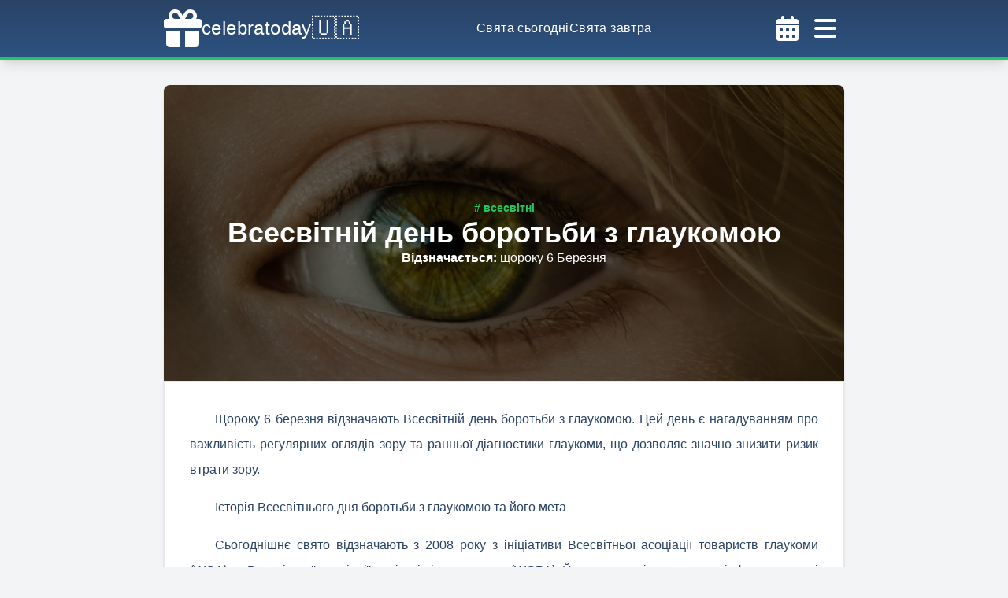

--- FILE ---
content_type: text/html; charset=utf-8
request_url: https://celebratoday.com/uk/events/march/06/world-glaucoma-day
body_size: 17122
content:
<!DOCTYPE html><html lang="uk"><head><meta charSet="utf-8"/><meta http-equiv="X-UA-Compatible" content="IE=edge"/><meta name="viewport" content="width=device-width, initial-scale=1, shrink-to-fit=no"/><link rel="apple-touch-icon" sizes="57x57" href="https://celebratoday.com/favicon/apple-icon-57x57.png"/><link rel="apple-touch-icon" sizes="60x60" href="https://celebratoday.com/favicon/apple-icon-60x60.png"/><link rel="apple-touch-icon" sizes="72x72" href="https://celebratoday.com/favicon/apple-icon-72x72.png"/><link rel="apple-touch-icon" sizes="76x76" href="https://celebratoday.com/favicon/apple-icon-76x76.png"/><link rel="apple-touch-icon" sizes="114x114" href="https://celebratoday.com/favicon/apple-icon-114x114.png"/><link rel="apple-touch-icon" sizes="120x120" href="https://celebratoday.com/favicon/apple-icon-120x120.png"/><link rel="apple-touch-icon" sizes="144x144" href="https://celebratoday.com/favicon/apple-icon-144x144.png"/><link rel="apple-touch-icon" sizes="152x152" href="https://celebratoday.com/favicon/apple-icon-152x152.png"/><link rel="apple-touch-icon" sizes="180x180" href="https://celebratoday.com/favicon/apple-icon-180x180.png"/><link rel="icon" type="image/png" sizes="192x192" href="https://celebratoday.com/favicon/android-icon-192x192.png"/><link rel="icon" type="image/png" sizes="32x32" href="https://celebratoday.com/favicon/favicon-32x32.png"/><link rel="icon" type="image/png" sizes="96x96" href="https://celebratoday.com/favicon/favicon-96x96.png"/><link rel="icon" type="image/png" sizes="16x16" href="https://celebratoday.com/favicon/favicon-16x16.png"/><link rel="shortcut icon" href="https://celebratoday.com/favicon.ico"/><link rel="manifest" href="https://celebratoday.com/favicon/manifest.json"/><meta name="msapplication-TileColor" content="#ffffff"/><meta name="msapplication-TileImage" content="https://celebratoday.com/favicon/ms-icon-144x144.png"/><meta name="theme-color" content="#ffffff"/><meta name="robots" content="index, follow"/><link rel="canonical" href="https://celebratoday.com/uk/events/march/06/world-glaucoma-day"/><link rel="alternate" href="https://celebratoday.com/ru/events/march/06/world-glaucoma-day" hrefLang="ru"/><title>Всесвітній день боротьби з глаукомою - свято 6 березня | celebratoday.com</title><meta name="description" content="Щороку 6 березня відзначають Всесвітній день боротьби з глаукомою. Цей день є нагадуванням про важливість регулярних оглядів зору та ранньої діагностики глаукоми, що дозволяє значно знизити ризик втрати зору."/><meta property="og:site_name" content="celebratoday.com"/><meta property="og:title" content="Всесвітній день боротьби з глаукомою - свято 6 березня | celebratoday.com"/><meta property="og:description" content="Щороку 6 березня відзначають Всесвітній день боротьби з глаукомою. Цей день є нагадуванням про важливість регулярних оглядів зору та ранньої діагностики глаукоми, що дозволяє значно знизити ризик втрати зору."/><meta property="og:url" content="https://celebratoday.com/uk/events/march/06/world-glaucoma-day"/><meta property="og:locale" content="uk"/><meta property="og:type" content="article"/><meta property="article:published_time" content="2021-01-09T00:00:00+00:00"/><meta property="article:modified_time" content="2025-03-06T02:00:00+00:00"/><meta property="og:image" content="https://cdn.celebratoday.com/images/Celebratoday-world-glaucoma-day-06-03.png"/><meta name="twitter:card" content="summary"/><meta name="twitter:site" content="celebratoday.com"/><meta name="twitter:title" content="Всесвітній день боротьби з глаукомою - свято 6 березня | celebratoday.com"/><meta name="twitter:description" content="Щороку 6 березня відзначають Всесвітній день боротьби з глаукомою. Цей день є нагадуванням про важливість регулярних оглядів зору та ранньої діагностики глаукоми, що дозволяє значно знизити ризик втрати зору."/><meta name="twitter:image" content="https://cdn.celebratoday.com/images/Celebratoday-world-glaucoma-day-06-03.png"/><script type="application/ld+json">{"@context":"https://schema.org","@type":"NewsArticle","headline":"Всесвітній день боротьби з глаукомою - свято 6 березня","image":["https://cdn.celebratoday.com/images/Celebratoday-world-glaucoma-day-06-03.png"],"datePublished":"2021-01-09T00:00:00+00:00","dateModified":"2025-03-06T02:00:00+00:00","author":[{"@type":"Person","name":"Tatyana S","url":"https://celebratoday.com"}]}</script><script type="application/ld+json">{"@context":"https://schema.org","@type":"Article","headline":"Всесвітній день боротьби з глаукомою - свято 6 березня","articleBody":"<p>Щороку 6 березня відзначають Всесвітній день боротьби з глаукомою. Цей день є нагадуванням про важливість регулярних оглядів зору та ранньої діагностики глаукоми, що дозволяє значно знизити ризик втрати зору.</p>\r\n\r\n<h2>Історія Всесвітнього дня боротьби з глаукомою та його мета</h2>\r\n\r\n<p>Сьогоднішнє свято відзначають з 2008 року з ініціативи Всесвітньої асоціації товариств глаукоми (WGA) та Всесвітньої асоціації пацієнтів із глаукомою (WGPA). Його мета &ndash; підвищення поінформованості про захворювання, яке є однією з основних причин сліпоти у всьому світі. Також Всесвітній день боротьби з глаукомою спрямований на інформування населення щодо важливості профілактичних оглядів у офтальмолога.</p>\r\n\r\n<h2>Що таке глаукома та які її причини?</h2>\r\n\r\n<p>Варто відзначити, що на глаукому хворіють громадяни, у яких є генетична схильність до цього ураження очей. На тлі цієї схильності негативні зовнішні фактори впливають на зоровий нерв, через що розвивається захворювання. Змінити генетичну структуру ока неможливо, але є шанс зменшити кількість факторів, які стають вирішальними при підвищенні внутрішньоочного тиску. Для цього і існує профілактика глаукоми.</p>\r\n\r\n<blockquote>\r\n<p><strong>Від глаукоми не застрахований ніхто, вона може розвиватися у людей будь-якого віку і місця проживання.</strong></p>\r\n</blockquote>\r\n\r\n<p>У групі ризику знаходяться наступні категорії громадян: особи старше 42 років; громадяни, у близьких родичів яких діагностовано глаукома; люди, що мають короткозорість або далекозорість; володарі розширених зіниць; діабетики і особи з проблемами серцево - судинної системи; володарі шийного остеохондрозу і захворювань нервової системи; особи з ендокринними порушеннями, атеросклерозом або хворобами шлунково-кишкового тракту.</p>\r\n\r\n<p>Крім того, &laquo;пусковим механізмом&raquo; для розвитку глаукоми можуть виявитися: зайва напруга зорового нерву при роботі за комп&#39;ютером; тривале перебування в кімнаті з поганим освітленням; робота за столом з незручно похиленою головою; тривале перебування в місцях з надмірно низькими або високими температурами; постійний стрес або значне нервове потрясіння.</p>\r\n\r\n<h2>Профілактика глаукоми</h2>\r\n\r\n<p>Людям, які помітили в організмі перші ознаки розвитку хвороби або входять до групи ризику, доведеться скорегувати весь спосіб життя і не нехтувати профілактикою. У тому числі намагатися уникати стресів та інших негативних впливів ззовні.</p>\r\n\r\n<p>Обов&#39;язкова профілактика повинна включати в себе: відвідування офтальмолога людьми, у яких є генетична схильність до появи глаукоми; заміри внутрішньоочного тиску мінімум раз на місяць; обов&#39;язкове звернення до лікаря, якщо з&#39;явилися перші ознаки глаукоми або посилилися існуючі; дотримання всіх рекомендацій лікаря (для лікування хвороби фахівець призначає комбінацію з декількох видів крапель, тому пацієнту слід передбачити зручну пам&#39;ятку, в якій вказується час прийому препаратів протягом дня); дотримання встановленого режиму навантажень (пацієнту слід читати, працювати з дрібними деталями або за комп&#39;ютером тільки в добре освітленому приміщенні, голова трохи нахиляється вперед).</p>\r\n\r\n<blockquote>\r\n<p><strong>У людини, що знаходиться в групі ризику, всі життєві принципи повинні обов&#39;язково перетинатися з правилами попередження глаукоми.</strong></p>\r\n</blockquote>\r\n\r\n<p>Не існує ліків, через які глаукома могла б відступити, якщо вже є спадкова схильність до захворювання. Але на ранніх стадіях хвороби медикаментозна терапія може дати цілком непоганий ефект. При регулярному використанні антиглаукоматозних крапель можна загальмувати прогресування глаукоми, значно знизити болючий синдром і зупинити травмування зорового нерву.</p>\r\n\r\n<h2>Рекомендації при глаукомі</h2>\r\n\r\n<p>Насамперед, профілактичні краплі потрібно використовувати кожен день, але тільки в той час доби, який зазначений лікарем. Припиняти лікування не можна навіть при відсутності больових відчуттів, інакше у пацієнта можливо активне і необоротне пошкодження нерву і повна сліпота. Запам&#39;ятайте, самостійно вибирати і купувати медикаменти не можна. Краплі для лікування і профілактики глаукоми повинні бути призначені індивідуально на прийомі офтальмолога.</p>","inLanguage":"uk","image":["https://cdn.celebratoday.com/images/Celebratoday-world-glaucoma-day-06-03.png"],"datePublished":"2021-01-09T00:00:00+00:00","dateModified":"2025-03-06T02:00:00+00:00","author":[{"@type":"Person","name":"Tatyana S","url":"https://celebratoday.com"}]}</script><script type="application/ld+json">{"@context":"https://schema.org","@type":"Event","name":"Всесвітній день боротьби з глаукомою","startDate":"2026-03-06T00:00:00-00:00","endDate":"2026-03-06T23:59:59-00:00","eventStatus":"https://schema.org/EventScheduled","eventAttendanceMode":"https://schema.org/OnlineEventAttendanceMode","location":{"@type":"VirtualLocation","url":"https://celebratoday.com/uk/events/march/06/world-glaucoma-day"},"image":["https://cdn.celebratoday.com/images/Celebratoday-world-glaucoma-day-06-03.png"],"description":"Щороку 6 березня відзначають Всесвітній день боротьби з глаукомою. Цей день є нагадуванням про важливість регулярних оглядів зору та ранньої діагностики глаукоми, що дозволяє значно знизити ризик втрати зору.","organizer":{"@type":"Organization","name":"celebratoday.com","url":"https://celebratoday.com"},"offers":{"@type":"Offer","url":"https://celebratoday.com/uk/events/march/06/world-glaucoma-day","price":"0","priceCurrency":"USD","availability":"https://schema.org/InStock","validFrom":"2026-03-06T00:00:00-00:00"},"performer":{"@type":"Organization","name":"celebratoday.com"}}</script><meta name="next-head-count" content="43"/><link rel="preconnect" href="https://cdn.celebratoday.com"/><link rel="dns-prefetch" href="https://cdn.celebratoday.com"/><link rel="dns-prefetch" href="https://www.googletagmanager.com"/><link rel="preload" href="/_next/static/css/1bf5d5888c92f5bd.css" as="style"/><link rel="stylesheet" href="/_next/static/css/1bf5d5888c92f5bd.css" data-n-g=""/><noscript data-n-css=""></noscript><script defer="" nomodule="" src="/_next/static/chunks/polyfills-78c92fac7aa8fdd8.js"></script><script src="/_next/static/chunks/webpack-36d12a75f0098f30.js" defer=""></script><script src="/_next/static/chunks/framework-93804ea4b0cc83ef.js" defer=""></script><script src="/_next/static/chunks/main-b5ed3aa9791010a9.js" defer=""></script><script src="/_next/static/chunks/pages/_app-1e35344634991ab7.js" defer=""></script><script src="/_next/static/chunks/c16184b3-d89b9b71c81a0c66.js" defer=""></script><script src="/_next/static/chunks/75fc9c18-058f7f136d59a7a6.js" defer=""></script><script src="/_next/static/chunks/2cca2479-7a6b0693a9c5830a.js" defer=""></script><script src="/_next/static/chunks/423-a21f13be61bf8446.js" defer=""></script><script src="/_next/static/chunks/746-f12b94a55f64824d.js" defer=""></script><script src="/_next/static/chunks/992-c0f83572257a5af9.js" defer=""></script><script src="/_next/static/chunks/926-d5606bfdef2ef754.js" defer=""></script><script src="/_next/static/chunks/pages/events/%5Bmonth%5D/%5Bday%5D/%5BcelebrationUri%5D-5297defcc00506d9.js" defer=""></script><script src="/_next/static/MxOJ0rUvT_UoI4Cjpqqbs/_buildManifest.js" defer=""></script><script src="/_next/static/MxOJ0rUvT_UoI4Cjpqqbs/_ssgManifest.js" defer=""></script></head><body class="min-h-screen max-w-screen text-blue-900 bg-repeat bg-fixed bg-gray-100"><div id="__next"><header class="w-full shadow-lg py-1 bg-gradient-to-b from-blue-900 to-blue-800 border-b-4 border-green-500 text-white tracking-wide font-medium"><div class="container max-w-4xl mx-auto flex items-center justify-between gap-8 px-4"><a title="celebratoday.com" href="https://celebratoday.com/uk"><span class="py-2 flex flex-row gap-2 items-center"><svg aria-hidden="true" focusable="false" data-prefix="fas" data-icon="gift" class="svg-inline--fa fa-gift h-[48px] w-[48px]" role="img" xmlns="http://www.w3.org/2000/svg" viewBox="0 0 512 512"><path fill="currentColor" d="M190.5 68.8L225.3 128H224 152c-22.1 0-40-17.9-40-40s17.9-40 40-40h2.2c14.9 0 28.8 7.9 36.3 20.8zM64 88c0 14.4 3.5 28 9.6 40H32c-17.7 0-32 14.3-32 32v64c0 17.7 14.3 32 32 32H480c17.7 0 32-14.3 32-32V160c0-17.7-14.3-32-32-32H438.4c6.1-12 9.6-25.6 9.6-40c0-48.6-39.4-88-88-88h-2.2c-31.9 0-61.5 16.9-77.7 44.4L256 85.5l-24.1-41C215.7 16.9 186.1 0 154.2 0H152C103.4 0 64 39.4 64 88zm336 0c0 22.1-17.9 40-40 40H288h-1.3l34.8-59.2C329.1 55.9 342.9 48 357.8 48H360c22.1 0 40 17.9 40 40zM32 288V464c0 26.5 21.5 48 48 48H224V288H32zM288 512H432c26.5 0 48-21.5 48-48V288H288V512z"></path></svg><span class="text-2xl">celebratoday</span><span class="text-3xl">🇺🇦</span></span></a><nav class="hidden lg:flex justify-between gap-8"><a title="Свята сьогодні | celebratoday.com" href="https://celebratoday.com/uk/today"><span class="hover:text-orange-500"><span>Свята сьогодні</span></span></a><a title="Свята завтра | celebratoday.com" href="https://celebratoday.com/uk/tomorrow"><span class="hover:text-orange-500"><span>Свята завтра</span></span></a></nav><div class="flex"><button name="open-calendar-modal"><svg aria-hidden="true" focusable="false" data-prefix="fas" data-icon="calendar-days" class="svg-inline--fa fa-calendar-days p-2 cursor-pointer w-[48px] h-[48px] text-white hover:text-orange-500" role="img" xmlns="http://www.w3.org/2000/svg" viewBox="0 0 448 512"><path fill="currentColor" d="M128 0c17.7 0 32 14.3 32 32V64H288V32c0-17.7 14.3-32 32-32s32 14.3 32 32V64h48c26.5 0 48 21.5 48 48v48H0V112C0 85.5 21.5 64 48 64H96V32c0-17.7 14.3-32 32-32zM0 192H448V464c0 26.5-21.5 48-48 48H48c-26.5 0-48-21.5-48-48V192zm64 80v32c0 8.8 7.2 16 16 16h32c8.8 0 16-7.2 16-16V272c0-8.8-7.2-16-16-16H80c-8.8 0-16 7.2-16 16zm128 0v32c0 8.8 7.2 16 16 16h32c8.8 0 16-7.2 16-16V272c0-8.8-7.2-16-16-16H208c-8.8 0-16 7.2-16 16zm144-16c-8.8 0-16 7.2-16 16v32c0 8.8 7.2 16 16 16h32c8.8 0 16-7.2 16-16V272c0-8.8-7.2-16-16-16H336zM64 400v32c0 8.8 7.2 16 16 16h32c8.8 0 16-7.2 16-16V400c0-8.8-7.2-16-16-16H80c-8.8 0-16 7.2-16 16zm144-16c-8.8 0-16 7.2-16 16v32c0 8.8 7.2 16 16 16h32c8.8 0 16-7.2 16-16V400c0-8.8-7.2-16-16-16H208zm112 16v32c0 8.8 7.2 16 16 16h32c8.8 0 16-7.2 16-16V400c0-8.8-7.2-16-16-16H336c-8.8 0-16 7.2-16 16z"></path></svg></button><svg aria-hidden="true" focusable="false" data-prefix="fas" data-icon="bars" class="svg-inline--fa fa-bars p-2 cursor-pointer w-[48px] h-[48px] text-white hover:text-orange-500" role="img" xmlns="http://www.w3.org/2000/svg" viewBox="0 0 448 512"><path fill="currentColor" d="M0 96C0 78.3 14.3 64 32 64H416c17.7 0 32 14.3 32 32s-14.3 32-32 32H32C14.3 128 0 113.7 0 96zM0 256c0-17.7 14.3-32 32-32H416c17.7 0 32 14.3 32 32s-14.3 32-32 32H32c-17.7 0-32-14.3-32-32zM448 416c0 17.7-14.3 32-32 32H32c-17.7 0-32-14.3-32-32s14.3-32 32-32H416c17.7 0 32 14.3 32 32z"></path></svg></div></div></header><aside class="flex flex-wrap w-screen h-screen z-30 text-white tracking-wide font-medium fixed top-0 left-0 transition-transform transform duration-300 -translate-x-full"><div class="flex flex-col h-full w-full max-w-md bg-gradient-to-t from-blue-900 to-blue-800"><div class="container max-w-4xl mx-auto flex items-center justify-between gap-8 p-4 md:p-6 border-solid border-b-4 border-green-500 shadow-lg"><a title="celebratoday.com" href="https://celebratoday.com/uk"><span class="py-2 flex flex-row gap-2 items-center"><svg aria-hidden="true" focusable="false" data-prefix="fas" data-icon="gift" class="svg-inline--fa fa-gift h-[48px] w-[48px]" role="img" xmlns="http://www.w3.org/2000/svg" viewBox="0 0 512 512"><path fill="currentColor" d="M190.5 68.8L225.3 128H224 152c-22.1 0-40-17.9-40-40s17.9-40 40-40h2.2c14.9 0 28.8 7.9 36.3 20.8zM64 88c0 14.4 3.5 28 9.6 40H32c-17.7 0-32 14.3-32 32v64c0 17.7 14.3 32 32 32H480c17.7 0 32-14.3 32-32V160c0-17.7-14.3-32-32-32H438.4c6.1-12 9.6-25.6 9.6-40c0-48.6-39.4-88-88-88h-2.2c-31.9 0-61.5 16.9-77.7 44.4L256 85.5l-24.1-41C215.7 16.9 186.1 0 154.2 0H152C103.4 0 64 39.4 64 88zm336 0c0 22.1-17.9 40-40 40H288h-1.3l34.8-59.2C329.1 55.9 342.9 48 357.8 48H360c22.1 0 40 17.9 40 40zM32 288V464c0 26.5 21.5 48 48 48H224V288H32zM288 512H432c26.5 0 48-21.5 48-48V288H288V512z"></path></svg><span class="text-2xl">celebratoday</span><span class="text-3xl">🇺🇦</span></span></a><svg aria-hidden="true" focusable="false" data-prefix="fas" data-icon="bars" class="svg-inline--fa fa-bars p-2 cursor-pointer w-[48px] h-[48px] text-white hover:text-orange-500" role="img" xmlns="http://www.w3.org/2000/svg" viewBox="0 0 448 512"><path fill="currentColor" d="M0 96C0 78.3 14.3 64 32 64H416c17.7 0 32 14.3 32 32s-14.3 32-32 32H32C14.3 128 0 113.7 0 96zM0 256c0-17.7 14.3-32 32-32H416c17.7 0 32 14.3 32 32s-14.3 32-32 32H32c-17.7 0-32-14.3-32-32zM448 416c0 17.7-14.3 32-32 32H32c-17.7 0-32-14.3-32-32s14.3-32 32-32H416c17.7 0 32 14.3 32 32z"></path></svg></div><nav class="flex flex-col py-4 gap-4 items-center"><a title="Свята сьогодні | celebratoday.com" href="https://celebratoday.com/uk/today"><span class="hover:text-orange-500"><span>Свята сьогодні</span></span></a><a title="Свята завтра | celebratoday.com" href="https://celebratoday.com/uk/tomorrow"><span class="hover:text-orange-500"><span>Свята завтра</span></span></a><a title="Свята вчора | celebratoday.com" href="https://celebratoday.com/uk/yesterday"><span class="hover:text-orange-500"><span>Свята вчора</span></span></a><a title="Календар свят | celebratoday.com" href="https://celebratoday.com/uk/events/calendar"><span class="hover:text-orange-500"><span>Календар свят</span></span></a><a title="Найближчі свята | celebratoday.com" href="https://celebratoday.com/uk/events/upcoming"><span class="hover:text-orange-500"><span>Найближчі свята</span></span></a><a title="Telegram" class="hover:text-orange-500" target="_blank" href="https://t.me/celebratoday"><svg aria-hidden="true" focusable="false" data-prefix="fab" data-icon="telegram" class="svg-inline--fa fa-telegram inline-block w-[16px] h-[16px] mr-2" role="img" xmlns="http://www.w3.org/2000/svg" viewBox="0 0 496 512"><path fill="currentColor" d="M248,8C111.033,8,0,119.033,0,256S111.033,504,248,504,496,392.967,496,256,384.967,8,248,8ZM362.952,176.66c-3.732,39.215-19.881,134.378-28.1,178.3-3.476,18.584-10.322,24.816-16.948,25.425-14.4,1.326-25.338-9.517-39.287-18.661-21.827-14.308-34.158-23.215-55.346-37.177-24.485-16.135-8.612-25,5.342-39.5,3.652-3.793,67.107-61.51,68.335-66.746.153-.655.3-3.1-1.154-4.384s-3.59-.849-5.135-.5q-3.283.746-104.608,69.142-14.845,10.194-26.894,9.934c-8.855-.191-25.888-5.006-38.551-9.123-15.531-5.048-27.875-7.717-26.8-16.291q.84-6.7,18.45-13.7,108.446-47.248,144.628-62.3c68.872-28.647,83.183-33.623,92.511-33.789,2.052-.034,6.639.474,9.61,2.885a10.452,10.452,0,0,1,3.53,6.716A43.765,43.765,0,0,1,362.952,176.66Z"></path></svg><span>Telegram</span></a><a title="Facebook" class="hover:text-orange-500" target="_blank" href="https://www.facebook.com/celebratoday"><svg aria-hidden="true" focusable="false" data-prefix="fab" data-icon="facebook" class="svg-inline--fa fa-facebook inline-block w-[16px] h-[16px] mr-2" role="img" xmlns="http://www.w3.org/2000/svg" viewBox="0 0 512 512"><path fill="currentColor" d="M504 256C504 119 393 8 256 8S8 119 8 256c0 123.78 90.69 226.38 209.25 245V327.69h-63V256h63v-54.64c0-62.15 37-96.48 93.67-96.48 27.14 0 55.52 4.84 55.52 4.84v61h-31.28c-30.8 0-40.41 19.12-40.41 38.73V256h68.78l-11 71.69h-57.78V501C413.31 482.38 504 379.78 504 256z"></path></svg><span>Facebook</span></a></nav><div class="flex flex-row items-center justify-between p-4 text-sm"><div class="py-2 px-4 font-light"><span class="font-medium text-orange-500">укр</span><span class="mx-2">|</span><a href="https://celebratoday.com/ru/events/march/06/world-glaucoma-day"><span class="hover:text-green-700">рус</span></a></div><div class="relative font-medium" data-headlessui-state=""><button class="font-bold w-20 py-2 bg-gradient-to-b from-green-400 to-green-500 rounded-lg" id="headlessui-menu-button-:R6r36:" type="button" aria-haspopup="menu" aria-expanded="false" data-headlessui-state="">2026<!-- --><i class="fas ml-2 fa-chevron-down"></i></button></div></div></div><div class="flex flex-grow h-full cursor-pointer"></div></aside><main class="container max-w-4xl mx-auto pt-0 pb-8 md:px-4 md:pt-8 min-h-[65vh] grid gap-8"><article class="shadow bg-white md:rounded-lg"><div class="relative flex content-center items-center justify-center px-4 py-8 text-white text-center font-semibold px-8 py-20 md:py-36"><img src="https://cdn.celebratoday.com/images/celebratoday-world-glaucoma-day1.jpg" alt="Всесвітній день боротьби з глаукомою - свято 6 березня" title="Всесвітній день боротьби з глаукомою - свято 6 березня" class="absolute w-full h-full top-0 left-0 brightness-[0.4] bg-green-100 md:rounded-lg shadow-lg object-cover object-center md:rounded-b-none shadow-none"/><div class="relative"><div class="flex flex-col items-center text-center gap-4"><div class="flex flex-wrap gap-2 "><a title="Всесвітні свята | celebratoday.com" href="https://celebratoday.com/uk/events/categories/world"><span class="text-sm leading-none inline-block text-green-500 hover:underline"># всесвітні</span></a></div><h1 class="text-3xl lg:text-4xl">Всесвітній день боротьби з глаукомою</h1><div class="text-sm lg:text-base"><span class="font-bold">Відзначається<!-- -->: <!-- --></span><span class="font-light">щороку 6 Березня<!-- --></span></div></div></div></div><div class="p-4 md:p-8 space-y-4 leading-8 indent-8 border"><p>Щороку 6 березня відзначають Всесвітній день боротьби з глаукомою. Цей день є нагадуванням про важливість регулярних оглядів зору та ранньої діагностики глаукоми, що дозволяє значно знизити ризик втрати зору.</p>

<h2>Історія Всесвітнього дня боротьби з глаукомою та його мета</h2>

<p>Сьогоднішнє свято відзначають з 2008 року з ініціативи Всесвітньої асоціації товариств глаукоми (WGA) та Всесвітньої асоціації пацієнтів із глаукомою (WGPA). Його мета &ndash; підвищення поінформованості про захворювання, яке є однією з основних причин сліпоти у всьому світі. Також Всесвітній день боротьби з глаукомою спрямований на інформування населення щодо важливості профілактичних оглядів у офтальмолога.</p>

<h2>Що таке глаукома та які її причини?</h2>

<p>Варто відзначити, що на глаукому хворіють громадяни, у яких є генетична схильність до цього ураження очей. На тлі цієї схильності негативні зовнішні фактори впливають на зоровий нерв, через що розвивається захворювання. Змінити генетичну структуру ока неможливо, але є шанс зменшити кількість факторів, які стають вирішальними при підвищенні внутрішньоочного тиску. Для цього і існує профілактика глаукоми.</p>

<blockquote>
<p><strong>Від глаукоми не застрахований ніхто, вона може розвиватися у людей будь-якого віку і місця проживання.</strong></p>
</blockquote>

<p>У групі ризику знаходяться наступні категорії громадян: особи старше 42 років; громадяни, у близьких родичів яких діагностовано глаукома; люди, що мають короткозорість або далекозорість; володарі розширених зіниць; діабетики і особи з проблемами серцево - судинної системи; володарі шийного остеохондрозу і захворювань нервової системи; особи з ендокринними порушеннями, атеросклерозом або хворобами шлунково-кишкового тракту.</p>

<p>Крім того, &laquo;пусковим механізмом&raquo; для розвитку глаукоми можуть виявитися: зайва напруга зорового нерву при роботі за комп&#39;ютером; тривале перебування в кімнаті з поганим освітленням; робота за столом з незручно похиленою головою; тривале перебування в місцях з надмірно низькими або високими температурами; постійний стрес або значне нервове потрясіння.</p>

<h2>Профілактика глаукоми</h2>

<p>Людям, які помітили в організмі перші ознаки розвитку хвороби або входять до групи ризику, доведеться скорегувати весь спосіб життя і не нехтувати профілактикою. У тому числі намагатися уникати стресів та інших негативних впливів ззовні.</p>

<p>Обов&#39;язкова профілактика повинна включати в себе: відвідування офтальмолога людьми, у яких є генетична схильність до появи глаукоми; заміри внутрішньоочного тиску мінімум раз на місяць; обов&#39;язкове звернення до лікаря, якщо з&#39;явилися перші ознаки глаукоми або посилилися існуючі; дотримання всіх рекомендацій лікаря (для лікування хвороби фахівець призначає комбінацію з декількох видів крапель, тому пацієнту слід передбачити зручну пам&#39;ятку, в якій вказується час прийому препаратів протягом дня); дотримання встановленого режиму навантажень (пацієнту слід читати, працювати з дрібними деталями або за комп&#39;ютером тільки в добре освітленому приміщенні, голова трохи нахиляється вперед).</p>

<blockquote>
<p><strong>У людини, що знаходиться в групі ризику, всі життєві принципи повинні обов&#39;язково перетинатися з правилами попередження глаукоми.</strong></p>
</blockquote>

<p>Не існує ліків, через які глаукома могла б відступити, якщо вже є спадкова схильність до захворювання. Але на ранніх стадіях хвороби медикаментозна терапія може дати цілком непоганий ефект. При регулярному використанні антиглаукоматозних крапель можна загальмувати прогресування глаукоми, значно знизити болючий синдром і зупинити травмування зорового нерву.</p>

<h2>Рекомендації при глаукомі</h2>

<p>Насамперед, профілактичні краплі потрібно використовувати кожен день, але тільки в той час доби, який зазначений лікарем. Припиняти лікування не можна навіть при відсутності больових відчуттів, інакше у пацієнта можливо активне і необоротне пошкодження нерву і повна сліпота. Запам&#39;ятайте, самостійно вибирати і купувати медикаменти не можна. Краплі для лікування і профілактики глаукоми повинні бути призначені індивідуально на прийомі офтальмолога.</p></div></article><section class="p-4 border md:rounded-lg shadow bg-white"><h2 class="text-xl md:text-2xl text-center mb-8">Коли відзначають &quot;Всесвітній день боротьби з глаукомою&quot;?</h2><table class="table-auto overflow-hidden w-full"><thead class="bg-green-200"><tr class="h-12"><th>Рік</th><th>Дата</th><th>День</th></tr></thead><tbody class="text-center"><tr class="h-12 bg-white"><td>2026<!-- --></td><td>6 Березня</td><td>П&#x27;ятниця</td></tr><tr class="h-12 bg-white"><td>2027<!-- --></td><td>6 Березня</td><td>Субота</td></tr><tr class="h-12 bg-white"><td>2028<!-- --></td><td>6 Березня</td><td>Понеділок</td></tr><tr class="h-12 bg-white"><td>2029<!-- --></td><td>6 Березня</td><td>Вівторок</td></tr><tr class="h-12 bg-white"><td>2030<!-- --></td><td>6 Березня</td><td>Середа</td></tr></tbody></table></section><div class="grid md:grid-cols-2 gap-8"><div class="p-4 border md:rounded-lg shadow bg-white flex flex-col gap-4 justify-center"><div class="text-center text-lg lg:text-xl font-medium pb-2 border-b border-blue-900">Поширити</div><div class="flex justify-center gap-4"><button aria-label="telegram" class="react-share__ShareButton" style="background-color:transparent;border:none;padding:0;font:inherit;color:inherit;cursor:pointer"><svg aria-hidden="true" focusable="false" data-prefix="fab" data-icon="telegram" class="svg-inline--fa fa-telegram w-[30px] h-[30px] hover:text-orange-500" role="img" xmlns="http://www.w3.org/2000/svg" viewBox="0 0 496 512"><path fill="currentColor" d="M248,8C111.033,8,0,119.033,0,256S111.033,504,248,504,496,392.967,496,256,384.967,8,248,8ZM362.952,176.66c-3.732,39.215-19.881,134.378-28.1,178.3-3.476,18.584-10.322,24.816-16.948,25.425-14.4,1.326-25.338-9.517-39.287-18.661-21.827-14.308-34.158-23.215-55.346-37.177-24.485-16.135-8.612-25,5.342-39.5,3.652-3.793,67.107-61.51,68.335-66.746.153-.655.3-3.1-1.154-4.384s-3.59-.849-5.135-.5q-3.283.746-104.608,69.142-14.845,10.194-26.894,9.934c-8.855-.191-25.888-5.006-38.551-9.123-15.531-5.048-27.875-7.717-26.8-16.291q.84-6.7,18.45-13.7,108.446-47.248,144.628-62.3c68.872-28.647,83.183-33.623,92.511-33.789,2.052-.034,6.639.474,9.61,2.885a10.452,10.452,0,0,1,3.53,6.716A43.765,43.765,0,0,1,362.952,176.66Z"></path></svg></button><button aria-label="facebook" class="react-share__ShareButton" style="background-color:transparent;border:none;padding:0;font:inherit;color:inherit;cursor:pointer"><svg aria-hidden="true" focusable="false" data-prefix="fab" data-icon="square-facebook" class="svg-inline--fa fa-square-facebook w-[30px] h-[30px] hover:text-orange-500" role="img" xmlns="http://www.w3.org/2000/svg" viewBox="0 0 448 512"><path fill="currentColor" d="M400 32H48A48 48 0 0 0 0 80v352a48 48 0 0 0 48 48h137.25V327.69h-63V256h63v-54.64c0-62.15 37-96.48 93.67-96.48 27.14 0 55.52 4.84 55.52 4.84v61h-31.27c-30.81 0-40.42 19.12-40.42 38.73V256h68.78l-11 71.69h-57.78V480H400a48 48 0 0 0 48-48V80a48 48 0 0 0-48-48z"></path></svg></button><button aria-label="twitter" class="react-share__ShareButton" style="background-color:transparent;border:none;padding:0;font:inherit;color:inherit;cursor:pointer"><svg aria-hidden="true" focusable="false" data-prefix="fab" data-icon="square-twitter" class="svg-inline--fa fa-square-twitter w-[30px] h-[30px] hover:text-orange-500" role="img" xmlns="http://www.w3.org/2000/svg" viewBox="0 0 448 512"><path fill="currentColor" d="M400 32H48C21.5 32 0 53.5 0 80v352c0 26.5 21.5 48 48 48h352c26.5 0 48-21.5 48-48V80c0-26.5-21.5-48-48-48zm-48.9 158.8c.2 2.8.2 5.7.2 8.5 0 86.7-66 186.6-186.6 186.6-37.2 0-71.7-10.8-100.7-29.4 5.3.6 10.4.8 15.8.8 30.7 0 58.9-10.4 81.4-28-28.8-.6-53-19.5-61.3-45.5 10.1 1.5 19.2 1.5 29.6-1.2-30-6.1-52.5-32.5-52.5-64.4v-.8c8.7 4.9 18.9 7.9 29.6 8.3a65.447 65.447 0 0 1-29.2-54.6c0-12.2 3.2-23.4 8.9-33.1 32.3 39.8 80.8 65.8 135.2 68.6-9.3-44.5 24-80.6 64-80.6 18.9 0 35.9 7.9 47.9 20.7 14.8-2.8 29-8.3 41.6-15.8-4.9 15.2-15.2 28-28.8 36.1 13.2-1.4 26-5.1 37.8-10.2-8.9 13.1-20.1 24.7-32.9 34z"></path></svg></button><button aria-label="viber" class="react-share__ShareButton" style="background-color:transparent;border:none;padding:0;font:inherit;color:inherit;cursor:pointer"><svg aria-hidden="true" focusable="false" data-prefix="fab" data-icon="viber" class="svg-inline--fa fa-viber w-[30px] h-[30px] hover:text-orange-500" role="img" xmlns="http://www.w3.org/2000/svg" viewBox="0 0 512 512"><path fill="currentColor" d="M444 49.9C431.3 38.2 379.9.9 265.3.4c0 0-135.1-8.1-200.9 52.3C27.8 89.3 14.9 143 13.5 209.5c-1.4 66.5-3.1 191.1 117 224.9h.1l-.1 51.6s-.8 20.9 13 25.1c16.6 5.2 26.4-10.7 42.3-27.8 8.7-9.4 20.7-23.2 29.8-33.7 82.2 6.9 145.3-8.9 152.5-11.2 16.6-5.4 110.5-17.4 125.7-142 15.8-128.6-7.6-209.8-49.8-246.5zM457.9 287c-12.9 104-89 110.6-103 115.1-6 1.9-61.5 15.7-131.2 11.2 0 0-52 62.7-68.2 79-5.3 5.3-11.1 4.8-11-5.7 0-6.9.4-85.7.4-85.7-.1 0-.1 0 0 0-101.8-28.2-95.8-134.3-94.7-189.8 1.1-55.5 11.6-101 42.6-131.6 55.7-50.5 170.4-43 170.4-43 96.9.4 143.3 29.6 154.1 39.4 35.7 30.6 53.9 103.8 40.6 211.1zm-139-80.8c.4 8.6-12.5 9.2-12.9.6-1.1-22-11.4-32.7-32.6-33.9-8.6-.5-7.8-13.4.7-12.9 27.9 1.5 43.4 17.5 44.8 46.2zm20.3 11.3c1-42.4-25.5-75.6-75.8-79.3-8.5-.6-7.6-13.5.9-12.9 58 4.2 88.9 44.1 87.8 92.5-.1 8.6-13.1 8.2-12.9-.3zm47 13.4c.1 8.6-12.9 8.7-12.9.1-.6-81.5-54.9-125.9-120.8-126.4-8.5-.1-8.5-12.9 0-12.9 73.7.5 133 51.4 133.7 139.2zM374.9 329v.2c-10.8 19-31 40-51.8 33.3l-.2-.3c-21.1-5.9-70.8-31.5-102.2-56.5-16.2-12.8-31-27.9-42.4-42.4-10.3-12.9-20.7-28.2-30.8-46.6-21.3-38.5-26-55.7-26-55.7-6.7-20.8 14.2-41 33.3-51.8h.2c9.2-4.8 18-3.2 23.9 3.9 0 0 12.4 14.8 17.7 22.1 5 6.8 11.7 17.7 15.2 23.8 6.1 10.9 2.3 22-3.7 26.6l-12 9.6c-6.1 4.9-5.3 14-5.3 14s17.8 67.3 84.3 84.3c0 0 9.1.8 14-5.3l9.6-12c4.6-6 15.7-9.8 26.6-3.7 14.7 8.3 33.4 21.2 45.8 32.9 7 5.7 8.6 14.4 3.8 23.6z"></path></svg></button></div></div><div class="p-4 border md:rounded-lg shadow bg-white flex flex-col gap-4 justify-center text-center"><div class="text-lg lg:text-xl font-medium pb-2 border-b border-blue-900">Ми у соціальних мережах</div><div class="grid grid-cols-2 gap-4"><a href="https://t.me/celebratoday" target="_blank" rel="noreferrer"><span class="py-2 px-2 lg:px-4 inline-block rounded-lg shadow-md w-full text-white bg-gradient-to-b from-blue-500 to-blue-600 hover:ring hover:ring-blue-200"><i class="[object Object] mr-1"></i>Telegram<!-- --></span></a><a href="https://www.facebook.com/celebratoday" target="_blank" rel="noreferrer"><span class="py-2 px-2 lg:px-4 inline-block rounded-lg shadow-md w-full text-white bg-gradient-to-b from-blue-900 to-blue-800 hover:ring hover:ring-blue-200"><i class="[object Object] mr-1"></i>Facebook<!-- --></span></a></div></div></div><a title="Інші свята 6 березня | celebratoday.com" href="https://celebratoday.com/uk/events/march/06"><span class="p-4 border md:rounded-lg shadow bg-white block text-center text-2xl md:text-3xl border-b-blue-900 hover:shadow-lg"><h4>Інші свята 6 березня</h4></span></a><section class="grid sm:grid-cols-2 gap-8"><div class="p-4 border md:rounded-lg shadow bg-white flex gap-4"><div class="rounded-lg overflow-hidden shrink-0 h-28 w-28"><a title="Міжнародний день зубного лікаря | celebratoday.com" href="https://celebratoday.com/uk/events/march/06/international-day-of-the-dentist"><img class="object-cover object-center w-full h-full bg-green-100 bg-opacity-75 transform easy-in-out lg:group-hover:scale-105 duration-300" src="https://cdn.celebratoday.com/images/celebratoday-international-day-of-the-dentist1.jpg" alt="Міжнародний день зубного лікаря" title="Міжнародний день зубного лікаря" loading="lazy"/></a></div><div class="flex flex-col gap-4  justify-center"><span class="leading-none flex gap-2 items-center"><svg aria-hidden="true" focusable="false" data-prefix="far" data-icon="calendar" class="svg-inline--fa fa-calendar inline-block w-[16px] h-[16px]" role="img" xmlns="http://www.w3.org/2000/svg" viewBox="0 0 448 512"><path fill="currentColor" d="M152 24c0-13.3-10.7-24-24-24s-24 10.7-24 24V64H64C28.7 64 0 92.7 0 128v16 48V448c0 35.3 28.7 64 64 64H384c35.3 0 64-28.7 64-64V192 144 128c0-35.3-28.7-64-64-64H344V24c0-13.3-10.7-24-24-24s-24 10.7-24 24V64H152V24zM48 192H400V448c0 8.8-7.2 16-16 16H64c-8.8 0-16-7.2-16-16V192z"></path></svg><a title="Свята 6 березня 2026 | celebratoday.com" href="https://celebratoday.com/uk/events/march/06"><span class="inline-block text-sm hover:underline">6 березня 2026</span></a><div class="tooltip"><svg aria-hidden="true" focusable="false" data-prefix="fas" data-icon="recycle" class="svg-inline--fa fa-recycle text-orange-600 text-xs cursor-pointer w-[12px] h-[12px]" role="img" xmlns="http://www.w3.org/2000/svg" viewBox="0 0 512 512"><path fill="currentColor" d="M174.7 45.1C192.2 17 223 0 256 0s63.8 17 81.3 45.1l38.6 61.7 27-15.6c8.4-4.9 18.9-4.2 26.6 1.7s11.1 15.9 8.6 25.3l-23.4 87.4c-3.4 12.8-16.6 20.4-29.4 17l-87.4-23.4c-9.4-2.5-16.3-10.4-17.6-20s3.4-19.1 11.8-23.9l28.4-16.4L283 79c-5.8-9.3-16-15-27-15s-21.2 5.7-27 15l-17.5 28c-9.2 14.8-28.6 19.5-43.6 10.5c-15.3-9.2-20.2-29.2-10.7-44.4l17.5-28zM429.5 251.9c15-9 34.4-4.3 43.6 10.5l24.4 39.1c9.4 15.1 14.4 32.4 14.6 50.2c.3 53.1-42.7 96.4-95.8 96.4L320 448v32c0 9.7-5.8 18.5-14.8 22.2s-19.3 1.7-26.2-5.2l-64-64c-9.4-9.4-9.4-24.6 0-33.9l64-64c6.9-6.9 17.2-8.9 26.2-5.2s14.8 12.5 14.8 22.2v32l96.2 0c17.6 0 31.9-14.4 31.8-32c0-5.9-1.7-11.7-4.8-16.7l-24.4-39.1c-9.5-15.2-4.7-35.2 10.7-44.4zm-364.6-31L36 204.2c-8.4-4.9-13.1-14.3-11.8-23.9s8.2-17.5 17.6-20l87.4-23.4c12.8-3.4 26 4.2 29.4 17L182 241.2c2.5 9.4-.9 19.3-8.6 25.3s-18.2 6.6-26.6 1.7l-26.5-15.3L68.8 335.3c-3.1 5-4.8 10.8-4.8 16.7c-.1 17.6 14.2 32 31.8 32l32.2 0c17.7 0 32 14.3 32 32s-14.3 32-32 32l-32.2 0C42.7 448-.3 404.8 0 351.6c.1-17.8 5.1-35.1 14.6-50.2l50.3-80.5z"></path></svg><span class="tooltip-text">Щорічне свято</span></div></span><a title="Міжнародний день зубного лікаря | celebratoday.com" href="https://celebratoday.com/uk/events/march/06/international-day-of-the-dentist"><span class="hover:underline">Міжнародний день зубного лікаря</span></a></div></div><div class="p-4 border md:rounded-lg shadow bg-white flex gap-4"><div class="rounded-lg overflow-hidden shrink-0 h-28 w-28"><a title="День печива «Oreo» | celebratoday.com" href="https://celebratoday.com/uk/events/march/06/oreo-cookie-day"><img class="object-cover object-center w-full h-full bg-green-100 bg-opacity-75 transform easy-in-out lg:group-hover:scale-105 duration-300" src="https://cdn.celebratoday.com/images/celebratoday-oreo-cookie-day1.jpg" alt="День печива «Oreo»" title="День печива «Oreo»" loading="lazy"/></a></div><div class="flex flex-col gap-4  justify-center"><span class="leading-none flex gap-2 items-center"><svg aria-hidden="true" focusable="false" data-prefix="far" data-icon="calendar" class="svg-inline--fa fa-calendar inline-block w-[16px] h-[16px]" role="img" xmlns="http://www.w3.org/2000/svg" viewBox="0 0 448 512"><path fill="currentColor" d="M152 24c0-13.3-10.7-24-24-24s-24 10.7-24 24V64H64C28.7 64 0 92.7 0 128v16 48V448c0 35.3 28.7 64 64 64H384c35.3 0 64-28.7 64-64V192 144 128c0-35.3-28.7-64-64-64H344V24c0-13.3-10.7-24-24-24s-24 10.7-24 24V64H152V24zM48 192H400V448c0 8.8-7.2 16-16 16H64c-8.8 0-16-7.2-16-16V192z"></path></svg><a title="Свята 6 березня 2026 | celebratoday.com" href="https://celebratoday.com/uk/events/march/06"><span class="inline-block text-sm hover:underline">6 березня 2026</span></a><div class="tooltip"><svg aria-hidden="true" focusable="false" data-prefix="fas" data-icon="recycle" class="svg-inline--fa fa-recycle text-orange-600 text-xs cursor-pointer w-[12px] h-[12px]" role="img" xmlns="http://www.w3.org/2000/svg" viewBox="0 0 512 512"><path fill="currentColor" d="M174.7 45.1C192.2 17 223 0 256 0s63.8 17 81.3 45.1l38.6 61.7 27-15.6c8.4-4.9 18.9-4.2 26.6 1.7s11.1 15.9 8.6 25.3l-23.4 87.4c-3.4 12.8-16.6 20.4-29.4 17l-87.4-23.4c-9.4-2.5-16.3-10.4-17.6-20s3.4-19.1 11.8-23.9l28.4-16.4L283 79c-5.8-9.3-16-15-27-15s-21.2 5.7-27 15l-17.5 28c-9.2 14.8-28.6 19.5-43.6 10.5c-15.3-9.2-20.2-29.2-10.7-44.4l17.5-28zM429.5 251.9c15-9 34.4-4.3 43.6 10.5l24.4 39.1c9.4 15.1 14.4 32.4 14.6 50.2c.3 53.1-42.7 96.4-95.8 96.4L320 448v32c0 9.7-5.8 18.5-14.8 22.2s-19.3 1.7-26.2-5.2l-64-64c-9.4-9.4-9.4-24.6 0-33.9l64-64c6.9-6.9 17.2-8.9 26.2-5.2s14.8 12.5 14.8 22.2v32l96.2 0c17.6 0 31.9-14.4 31.8-32c0-5.9-1.7-11.7-4.8-16.7l-24.4-39.1c-9.5-15.2-4.7-35.2 10.7-44.4zm-364.6-31L36 204.2c-8.4-4.9-13.1-14.3-11.8-23.9s8.2-17.5 17.6-20l87.4-23.4c12.8-3.4 26 4.2 29.4 17L182 241.2c2.5 9.4-.9 19.3-8.6 25.3s-18.2 6.6-26.6 1.7l-26.5-15.3L68.8 335.3c-3.1 5-4.8 10.8-4.8 16.7c-.1 17.6 14.2 32 31.8 32l32.2 0c17.7 0 32 14.3 32 32s-14.3 32-32 32l-32.2 0C42.7 448-.3 404.8 0 351.6c.1-17.8 5.1-35.1 14.6-50.2l50.3-80.5z"></path></svg><span class="tooltip-text">Щорічне свято</span></div></span><a title="День печива «Oreo» | celebratoday.com" href="https://celebratoday.com/uk/events/march/06/oreo-cookie-day"><span class="hover:underline">День печива «Oreo»</span></a></div></div><div class="p-4 border md:rounded-lg shadow bg-white flex gap-4"><div class="rounded-lg overflow-hidden shrink-0 h-28 w-28"><a title="День заморожених харчових продуктів | celebratoday.com" href="https://celebratoday.com/uk/events/march/06/national-frozen-food-day-usa"><img class="object-cover object-center w-full h-full bg-green-100 bg-opacity-75 transform easy-in-out lg:group-hover:scale-105 duration-300" src="https://cdn.celebratoday.com/images/celebratoday-frozen-food-day.jpg" alt="День заморожених харчових продуктів" title="День заморожених харчових продуктів" loading="lazy"/></a></div><div class="flex flex-col gap-4  justify-center"><span class="leading-none flex gap-2 items-center"><svg aria-hidden="true" focusable="false" data-prefix="far" data-icon="calendar" class="svg-inline--fa fa-calendar inline-block w-[16px] h-[16px]" role="img" xmlns="http://www.w3.org/2000/svg" viewBox="0 0 448 512"><path fill="currentColor" d="M152 24c0-13.3-10.7-24-24-24s-24 10.7-24 24V64H64C28.7 64 0 92.7 0 128v16 48V448c0 35.3 28.7 64 64 64H384c35.3 0 64-28.7 64-64V192 144 128c0-35.3-28.7-64-64-64H344V24c0-13.3-10.7-24-24-24s-24 10.7-24 24V64H152V24zM48 192H400V448c0 8.8-7.2 16-16 16H64c-8.8 0-16-7.2-16-16V192z"></path></svg><a title="Свята 6 березня 2026 | celebratoday.com" href="https://celebratoday.com/uk/events/march/06"><span class="inline-block text-sm hover:underline">6 березня 2026</span></a><div class="tooltip"><svg aria-hidden="true" focusable="false" data-prefix="fas" data-icon="recycle" class="svg-inline--fa fa-recycle text-orange-600 text-xs cursor-pointer w-[12px] h-[12px]" role="img" xmlns="http://www.w3.org/2000/svg" viewBox="0 0 512 512"><path fill="currentColor" d="M174.7 45.1C192.2 17 223 0 256 0s63.8 17 81.3 45.1l38.6 61.7 27-15.6c8.4-4.9 18.9-4.2 26.6 1.7s11.1 15.9 8.6 25.3l-23.4 87.4c-3.4 12.8-16.6 20.4-29.4 17l-87.4-23.4c-9.4-2.5-16.3-10.4-17.6-20s3.4-19.1 11.8-23.9l28.4-16.4L283 79c-5.8-9.3-16-15-27-15s-21.2 5.7-27 15l-17.5 28c-9.2 14.8-28.6 19.5-43.6 10.5c-15.3-9.2-20.2-29.2-10.7-44.4l17.5-28zM429.5 251.9c15-9 34.4-4.3 43.6 10.5l24.4 39.1c9.4 15.1 14.4 32.4 14.6 50.2c.3 53.1-42.7 96.4-95.8 96.4L320 448v32c0 9.7-5.8 18.5-14.8 22.2s-19.3 1.7-26.2-5.2l-64-64c-9.4-9.4-9.4-24.6 0-33.9l64-64c6.9-6.9 17.2-8.9 26.2-5.2s14.8 12.5 14.8 22.2v32l96.2 0c17.6 0 31.9-14.4 31.8-32c0-5.9-1.7-11.7-4.8-16.7l-24.4-39.1c-9.5-15.2-4.7-35.2 10.7-44.4zm-364.6-31L36 204.2c-8.4-4.9-13.1-14.3-11.8-23.9s8.2-17.5 17.6-20l87.4-23.4c12.8-3.4 26 4.2 29.4 17L182 241.2c2.5 9.4-.9 19.3-8.6 25.3s-18.2 6.6-26.6 1.7l-26.5-15.3L68.8 335.3c-3.1 5-4.8 10.8-4.8 16.7c-.1 17.6 14.2 32 31.8 32l32.2 0c17.7 0 32 14.3 32 32s-14.3 32-32 32l-32.2 0C42.7 448-.3 404.8 0 351.6c.1-17.8 5.1-35.1 14.6-50.2l50.3-80.5z"></path></svg><span class="tooltip-text">Щорічне свято</span></div></span><a title="День заморожених харчових продуктів | celebratoday.com" href="https://celebratoday.com/uk/events/march/06/national-frozen-food-day-usa"><span class="hover:underline">День заморожених харчових продуктів</span></a></div></div></section></main><footer class="text-sm text-white text-center border-t-4 border-green-500"><div class="w-full bg-gradient-to-t from-blue-900 to-blue-800"><div class="container max-w-4xl mx-auto grid gap-8 p-4"><div class="flex flex-col items-center gap-2"><a title="celebratoday.com" href="https://celebratoday.com/uk"><span class="py-2 flex flex-row gap-2 items-center"><svg aria-hidden="true" focusable="false" data-prefix="fas" data-icon="gift" class="svg-inline--fa fa-gift h-[48px] w-[48px]" role="img" xmlns="http://www.w3.org/2000/svg" viewBox="0 0 512 512"><path fill="currentColor" d="M190.5 68.8L225.3 128H224 152c-22.1 0-40-17.9-40-40s17.9-40 40-40h2.2c14.9 0 28.8 7.9 36.3 20.8zM64 88c0 14.4 3.5 28 9.6 40H32c-17.7 0-32 14.3-32 32v64c0 17.7 14.3 32 32 32H480c17.7 0 32-14.3 32-32V160c0-17.7-14.3-32-32-32H438.4c6.1-12 9.6-25.6 9.6-40c0-48.6-39.4-88-88-88h-2.2c-31.9 0-61.5 16.9-77.7 44.4L256 85.5l-24.1-41C215.7 16.9 186.1 0 154.2 0H152C103.4 0 64 39.4 64 88zm336 0c0 22.1-17.9 40-40 40H288h-1.3l34.8-59.2C329.1 55.9 342.9 48 357.8 48H360c22.1 0 40 17.9 40 40zM32 288V464c0 26.5 21.5 48 48 48H224V288H32zM288 512H432c26.5 0 48-21.5 48-48V288H288V512z"></path></svg><span class="text-2xl">celebratoday</span><span class="text-3xl">🇺🇦</span></span></a><p>Ми збираємо свята з усього світу для вас!</p><p>Відзначайте кожен день разом з нами!</p></div><div class="flex flex-col md:flex-row justify-around gap-8"><div class="leading-7 flex flex-col items-center shrink-0"><a title="Свята сьогодні | celebratoday.com" href="https://celebratoday.com/uk/today"><span class="hover:text-orange-500"><span>Свята сьогодні</span></span></a><a title="Свята завтра | celebratoday.com" href="https://celebratoday.com/uk/tomorrow"><span class="hover:text-orange-500"><span>Свята завтра</span></span></a><a title="Свята вчора | celebratoday.com" href="https://celebratoday.com/uk/yesterday"><span class="hover:text-orange-500"><span>Свята вчора</span></span></a><a title="Календар свят | celebratoday.com" href="https://celebratoday.com/uk/events/calendar"><span class="hover:text-orange-500"><span>Календар свят</span></span></a><a title="Найближчі свята | celebratoday.com" href="https://celebratoday.com/uk/events/upcoming"><span class="hover:text-orange-500"><span>Найближчі свята</span></span></a></div><div class="leading-7 flex flex-col items-center shrink-0"><a title="Поставити запитання | celebratoday.com" href="https://celebratoday.com/uk/feedback/ask-question"><span class="hover:text-orange-500"><span>Поставити запитання</span></span></a><a title="Повідомити про проблему | celebratoday.com" href="https://celebratoday.com/uk/feedback/report-problem"><span class="hover:text-orange-500"><span>Повідомити про проблему</span></span></a><a title="Запропонувати свято | celebratoday.com" href="https://celebratoday.com/uk/feedback/suggest-celebration"><span class="hover:text-orange-500"><span>Запропонувати свято</span></span></a><a title="Політика конфіденційності | celebratoday.com" href="https://celebratoday.com/uk/information/privacy-policy"><span class="hover:text-orange-500"><span>Політика конфіденційності</span></span></a></div><div class="leading-7 flex flex-col items-center shrink-0"><a title="Telegram" class="hover:text-orange-500" target="_blank" href="https://t.me/celebratoday"><svg aria-hidden="true" focusable="false" data-prefix="fab" data-icon="telegram" class="svg-inline--fa fa-telegram inline-block w-[16px] h-[16px] mr-2" role="img" xmlns="http://www.w3.org/2000/svg" viewBox="0 0 496 512"><path fill="currentColor" d="M248,8C111.033,8,0,119.033,0,256S111.033,504,248,504,496,392.967,496,256,384.967,8,248,8ZM362.952,176.66c-3.732,39.215-19.881,134.378-28.1,178.3-3.476,18.584-10.322,24.816-16.948,25.425-14.4,1.326-25.338-9.517-39.287-18.661-21.827-14.308-34.158-23.215-55.346-37.177-24.485-16.135-8.612-25,5.342-39.5,3.652-3.793,67.107-61.51,68.335-66.746.153-.655.3-3.1-1.154-4.384s-3.59-.849-5.135-.5q-3.283.746-104.608,69.142-14.845,10.194-26.894,9.934c-8.855-.191-25.888-5.006-38.551-9.123-15.531-5.048-27.875-7.717-26.8-16.291q.84-6.7,18.45-13.7,108.446-47.248,144.628-62.3c68.872-28.647,83.183-33.623,92.511-33.789,2.052-.034,6.639.474,9.61,2.885a10.452,10.452,0,0,1,3.53,6.716A43.765,43.765,0,0,1,362.952,176.66Z"></path></svg><span>Telegram</span></a><a title="Facebook" class="hover:text-orange-500" target="_blank" href="https://www.facebook.com/celebratoday"><svg aria-hidden="true" focusable="false" data-prefix="fab" data-icon="facebook" class="svg-inline--fa fa-facebook inline-block w-[16px] h-[16px] mr-2" role="img" xmlns="http://www.w3.org/2000/svg" viewBox="0 0 512 512"><path fill="currentColor" d="M504 256C504 119 393 8 256 8S8 119 8 256c0 123.78 90.69 226.38 209.25 245V327.69h-63V256h63v-54.64c0-62.15 37-96.48 93.67-96.48 27.14 0 55.52 4.84 55.52 4.84v61h-31.28c-30.8 0-40.41 19.12-40.41 38.73V256h68.78l-11 71.69h-57.78V501C413.31 482.38 504 379.78 504 256z"></path></svg><span>Facebook</span></a></div></div><hr class="border-gray-400"/><div class="flex flex-col gap-2 text-center"><p>Використовувати опубліковану на сайті інформацію дозволяється із зазначенням активного посилання.</p><p>Стокові зображення взяті з веб-сайтів<!-- --> <!-- --><a class="font-bold" href="https://pixabay.com">pixabay.com</a> <!-- -->та<!-- --> <!-- --><a class="font-bold" href="https://www.pexels.com">pexels.com</a></p><p><a href="https://celebratoday.com/uk"><span class="font-bold">celebratoday.com</span></a> <!-- --><svg aria-hidden="true" focusable="false" data-prefix="fas" data-icon="copyright" class="svg-inline--fa fa-copyright inline-block w-[14px] h-[14px]" role="img" xmlns="http://www.w3.org/2000/svg" viewBox="0 0 512 512"><path fill="currentColor" d="M256 512A256 256 0 1 0 256 0a256 256 0 1 0 0 512zM199.4 312.6c31.2 31.2 81.9 31.2 113.1 0c9.4-9.4 24.6-9.4 33.9 0s9.4 24.6 0 33.9c-50 50-131 50-181 0s-50-131 0-181s131-50 181 0c9.4 9.4 9.4 24.6 0 33.9s-24.6 9.4-33.9 0c-31.2-31.2-81.9-31.2-113.1 0s-31.2 81.9 0 113.1z"></path></svg> <!-- --><span>2026<!-- --></span> <!-- --><span>All Rights Reserved.</span></p></div></div></div></footer></div><script id="__NEXT_DATA__" type="application/json">{"props":{"pageProps":{"_nextI18Next":{"initialI18nStore":{"uk":{"website":{"1":"Січень","2":"Лютий","3":"Березень","4":"Квітень","5":"Травень","6":"Червень","7":"Липень","8":"Серпень","9":"Вересень","10":"Жовтень","11":"Листопад","12":"Грудень","Celebrations":"Свята","Annual celebration":"Щорічне свято","Rolling celebration":"Перехідне свято","All celebrations":"Всі свята","All celebrations today":"Всі свята сьогодні","All celebrations tomorrow":"Всі свята завтра","All celebrations yesterday":"Всі свята вчора","All celebrations {day} {monthNameGenitive}":"Всі свята {day} {monthNameGenitive}","All celebrations {monthNameGenitive}":"Всі свята {monthNameGenitive}","{monthNameGenitive} all celebrations list":"Список всіх свят {monthNameGenitive}","Celebration":"Свято","Celebrations calendar for each month in {year}":"Календар свят на кожен місяць {year} року","What celebration is today?":"Яке сьогодні свято?","What is celebrated today?":"Які свята відзначають сьогодні?","What is celebrated today in Ukraine and world?":"Які свята відзначають сьогодні в Україні та світі?","What celebration is tomorrow?":"Яке завтра свято?","What is celebrated tomorrow?":"Які свята відзначають завтра?","What is celebrated tomorrow in Ukraine and world?":"Які свята відзначають завтра в Україні та світі?","What celebration was yesterday?":"Яке вчора було свято?","What was celebrated yesterday?":"Які свята відзначали вчора?","What was celebrated yesterday in Ukraine and world?":"Які свята відзначали вчора в Україні та світі?","Celebrations {day} {monthNameGenitive} {year}":"Свята {day} {monthNameGenitive} {year}","Other celebrations {day} {monthNameGenitive}":"Інші свята {day} {monthNameGenitive}","Also celebrated on {day} {monthNameGenitive}":"{day} {monthNameGenitive} також відзначають","What celebration is today - {day} {monthNameGenitive} {year}?":"Яке сьогодні свято - {day} {monthNameGenitive} {year}?","What celebrations are {day} {monthNameGenitive} {year}?":"Які свята {day} {monthNameGenitive} {year}?","{day} {monthNameGenitive} {year} - what celebration is today?":"{day} {monthNameGenitive} {year} - яке сьогодні свято?","What celebration is tomorrow - {day} {monthNameGenitive} {year}?":"Яке завтра свято - {day} {monthNameGenitive} {year}?","What is celebrated on {day} {monthNameGenitive}?":"Які свята відзначають {day} {monthNameGenitive}?","What is celebrated on {day} {monthNameGenitive} {year}?":"Які свята відзначають {day} {monthNameGenitive} {year}?","What is celebrated in {monthNameLocative} {year}?":"Які свята відзначають у {monthNameLocative} {year}?","Celebrations {day} {monthNameGenitive}":"Свята {day} {monthNameGenitive}","Celebrations today - {day} {monthNameGenitive}":"Свята сьогодні - {day} {monthNameGenitive}","Celebrations tomorrow - {day} {monthNameGenitive}":"Свята завтра - {day} {monthNameGenitive}","Celebrations after tomorrow - {day} {monthNameGenitive}":"Свята післязавтра - {day} {monthNameGenitive}","Celebrations yesterday - {day} {monthNameGenitive}":"Свята вчора - {day} {monthNameGenitive}","What celebrations are on {day} {monthNameGenitive}?":"Які свята {day} {monthNameGenitive}?","When {celebrationName} is celebrated?":"Коли відзначають {celebrationName}?","Celebrations today":"Свята сьогодні","Celebrations tomorrow":"Свята завтра","Celebrations after tomorrow":"Свята післязавтра","Celebrations yesterday":"Свята вчора","Celebrations before yesterday":"Свята позавчора","Current month celebrations":"Свята цього місяця","Next month celebrations":"Свята наступного місяця","Previous month celebrations":"Свята в попередньому місяці","Tomorrow - {day} {monthNameGenitive}":"Завтра - {day} {monthNameGenitive}","Next day - {day} {monthNameGenitive}":"Наступного дня - {day} {monthNameGenitive}","Interesting this month - {monthName}":"Цікаве в цьому місяці - {monthName}","Celebrations {monthNameGenitive}":"Свята {monthNameGenitive}","Celebrations in {monthNameLocative}":"Свята в {monthNameLocative}","What celebrations are in {monthNameLocative}?":"Які свята в {monthNameLocative}?","Show all celebrations today ({celebrationCount})":"Показати всі свята сьогодні ({celebrationCount})","Show all celebrations tomorrow ({celebrationCount})":"Показати всі свята завтра ({celebrationCount})","Show all celebrations yesterday ({celebrationCount})":"Показати всі свята вчора ({celebrationCount})","Show all celebrations {day} {monthNameGenitive} ({celebrationCount})":"Показати всі свята {day} {monthNameGenitive} ({celebrationCount})","Show all celebrations ({count})":"Показати всі свята ({count})","What is today?":"Який сьогодні день?","What is tomorrow?":"Який завтра день?","What was yesterday?":"Який вчора був день?","What is {day} {monthName}?":"Який день {day} {monthName}?","Events":"Події","Today":"Сьогодні","Tomorrow":"Завтра","Yesterday":"Вчора","Upcoming":"Найближчі","Upcoming celebrations":"Найближчі свята","Also today":"Так само сьогодні","Move to celebrations":"Перейти до свят","Categories":"Категорії","Calendar":"Календар","Celebrations calendar":"Календар свят","Browse all":"Подивитися всі","Browse all ({totalCount})":"Подивитися всі ({totalCount})","Browse all events ({totalCount})":"Подивитися всі події ({totalCount})","Browse all celebrations ({totalCount})":"Подивитися всі свята ({totalCount})","Browse all celebrations ({totalCount}) today":"Подивитися всі свята ({totalCount}) сьогодні","Browse all celebrations {date}":"Подивитися всі свята {date}","Previous month - {monthName}":"Попередній місяць - {monthName}","Events by month":"Свята по місяцях","Celebrated":"Відзначається","Next month - {monthName}":"Наступний місяць - {monthName}","Also same month":"Так само цього місяця","Also on this day":"Так само в цей день","Signs":"Прикмети","Signs today":"Прикмети сьогодні","Signs tomorrow":"Прикмети завтра","Signs yesterday":"Прикмети вчора","Signs {day} {monthNameGenitive}":"Прикмети {day} {monthNameGenitive}","Prohibitions":"Заборони","Prohibitions today":"Заборони сьогодні","Prohibitions tomorrow":"Заборони завтра","Prohibitions yesterday":"Заборони вчора","Prohibitions {day} {monthNameGenitive}":"Заборони {day} {monthNameGenitive}","Name Days":"Іменини","Name Days today":"Іменини сьогодні","Name Days tomorrow":"Іменини завтра","Name Days yesterday":"Іменини вчора","Name Days {day} {monthNameGenitive}":"Іменини {day} {monthNameGenitive}","Historical events":"Історичні події","Historical events today":"Історичні події сьогодні","Historical events tomorrow":"Історичні події завтра","Historical events yesterday":"Історичні події вчора","Historical events {day} {monthNameGenitive}":"Історичні події {day} {monthNameGenitive}","Birthdays":"Дні народження","Birthdays today":"Дні народження сьогодні","Birthdays tomorrow":"Дні народження завтра","Birthdays yesterday":"Дні народження вчора","Birthdays {day} {monthNameGenitive}":"Дні народження {day} {monthNameGenitive}","On {day} {monthNameGenitive} the name day is celebrated by the owners of such names":"{day} {monthNameGenitive} іменини відзначають власники таких імен","Moonrise":"Схід місяця","Moonset":"Захід місяця","Astrological calendar":"Місячний календар","Astrological calendar for today":"Місячний (астрологічний) календар на сьогодні","Astrological calendar for tomorrow":"Місячний (астрологічний) календар на завтра","Astrological calendar for yesterday":"Місячний (астрологічний) календар на вчора","Astrological calendar for {day} {monthNameGenitive}":"Місячний (астрологічний) календар на {day} {monthNameGenitive}","Day...":"День...","january":"Січень","january_genitive":"Січня","january_locative":"Січні","february":"Лютий","february_genitive":"Лютого","february_locative":"Лютому","march":"Березень","march_genitive":"Березня","march_locative":"Березні","april":"Квітень","april_genitive":"Квітня","april_locative":"Квітні","may":"Травень","may_genitive":"Травня","may_locative":"Травні","june":"Червень","june_genitive":"Червня","june_locative":"Червні","july":"Липень","july_genitive":"Липня","july_locative":"Липні","august":"Серпень","august_genitive":"Серпня","august_locative":"Серпні","september":"Вересень","september_genitive":"Вересня","september_locative":"Вересні","october":"Жовтень","october_genitive":"Жовтня","october_locative":"Жовтні","november":"Листопад","november_genitive":"Листопада","november_locative":"Листопаді","december":"Грудень","december_genitive":"Грудня","december_locative":"Грудні","Mon":"Пн","Tue":"Вт","Wed":"Ср","Thu":"Чт","Fri":"Пт","Sat":"Сб","Sun":"Нд","Monday":"Понеділок","Tuesday":"Вівторок","Wednesday":"Середа","Thursday":"Четвер","Friday":"П'ятниця","Saturday":"Субота","Sunday":"Неділя","Year":"Рік","Date":"Дата","Day":"День","annually":"щороку","Find celebration":"Знайти свято","Search results for: \"{query}\"":"Результати пошуку: \"{query}\"","Nothing found for you request":"За вашим запитом нічого не знайдено","We collect celebrations from all over the world specially for you!":"Ми збираємо свята з усього світу для вас!","Celebrate every day with us!":"Відзначайте кожен день разом з нами!","Using the information published on the website allowed only along with an active link.":"Використовувати опубліковану на сайті інформацію дозволяється із зазначенням активного посилання.","Stock images were take from websites":"Стокові зображення взяті з веб-сайтів","Info":"Інфо","Social networks":"Соціальні мережі","Socials":"Соц. мережі","Help":"Допомога","About us":"Про нас","FAQ":"FAQ","Donate":"Допомогти проекту","Our social networks":"Ми у соціальних мережах","Join our social networks":"Приєднуйтесь до наших соцільних мереж","Feedback":"Зворотній зв'язок","Information":"Інформація","Ask a question":"Поставити запитання","Report a problem":"Повідомити про проблему","Suggest a celebration":"Запропонувати свято","Privacy":"Конфіденційність","Subscribe":"Підписатись","Subscribe to newsletter":"Підписатись на розсилку","Thank you for the subscription!":"Дякуємо за підписку!","Email already subscribed":"Ваша підписка вже оформлена","Share celebration":"Поширити свято","Share":"Поширити","More details":"Докладніше","More details about":"Докладніше про","Show entirely":"Показати повністю","Hide":"Приховати","Date does not exist. Try to switch the year":"Вибраної дати не існує. Спробуйте змінити рік","Language is not defined. Try to choose another one":"Мова не була визначена. Спробуйте вибрати іншу.","Event is not celebrated on that date. Try to switch the year":"Свято не відзначається цієї дати. Спробуйте змінити рік","The list is empty today, comeback tomorrow":"На сьогодні список порожній, приходьте завтра :)","ru":"рус","uk":"укр","and":"та","SEO_START":"=====================================================================================","Month Page SEO Title":"Календар свят на {monthName} {year}","Month Page SEO Description":"Які свята відзначають у {monthNameLocative} {year}-го года? Список всіх свят {monthNameGenitive}: {celebrationList}.","Day Page SEO Title":"{day} {monthNameGenitive} {year} - яке сьогодні свято?","Day Page SEO Description":"Які свята відзначають {day}-го {monthNameGenitive}? Повний список всіх свят, прикмети, заборони, іменини. {celebrationList}.","SEO_END":"=======================================================================================","FORMS_START":"=======================================================================================","Your name":"Ваше ім`я","Email":"Email","Your email":"Ваш email","Question":"Текст запитання","Problem page":"На якій сторінці спостерігається проблема?","Problem description":"Опис проблеми","Celebration name":"Назва свята","Celebration dates":"Дата","Celebration description":"Короткий опис","Send":"Надіслати","FORMS_END":"=======================================================================================","Success":"Успіх","Thank you for the feedback!":"Дякуємо за зворотній зв`язок!","Error":"Помилка","Something went wrong!":"Щось пішло не так!","This website uses cookies to enhance the user experience":"Цей веб-сайт використовує файли cookie для покращення взаємодії з користувачем","I understand":"Я розумію","Find a day":"Знайти день","Search":"Пошук","Welcome!":"Вітаємо!","Thank you for visiting!":"Дякуємо за те, що обрали наш сайт.","or":"Або","Also you can":"Також Ви можете","Support the project financially":"Підтримати проект донатом","Support the project":"Підтримати проект","Got it, thanks":"Зрозуміло, дякую","Close":"Закрити","Don't show again":"Більше не показувати","Privacy policy":"Політика конфіденційності"}}},"initialLocale":"uk","ns":["website"],"userConfig":{"i18n":{"defaultLocale":"uk","locales":["uk","ru"],"localePath":"/var/task/public/locales","localeDetection":false},"default":{"i18n":{"defaultLocale":"uk","locales":["uk","ru"],"localePath":"/var/task/public/locales","localeDetection":false}}}},"celebration":{"id":"/api/celebrations/1077","fullUri":"march/06/world-glaucoma-day","annual":true,"annualDate":"06-03","nonAnnualDates":[],"categories":{"edges":[{"node":{"id":"/api/categories/17","_id":17,"uri":"world","name":"Всесвітні"}}]},"name":"Всесвітній день боротьби з глаукомою","longName":"","datePattern":"","description":"\u003cp\u003eЩороку 6 березня відзначають Всесвітній день боротьби з глаукомою. Цей день є нагадуванням про важливість регулярних оглядів зору та ранньої діагностики глаукоми, що дозволяє значно знизити ризик втрати зору.\u003c/p\u003e\r\n\r\n\u003ch2\u003eІсторія Всесвітнього дня боротьби з глаукомою та його мета\u003c/h2\u003e\r\n\r\n\u003cp\u003eСьогоднішнє свято відзначають з 2008 року з ініціативи Всесвітньої асоціації товариств глаукоми (WGA) та Всесвітньої асоціації пацієнтів із глаукомою (WGPA). Його мета \u0026ndash; підвищення поінформованості про захворювання, яке є однією з основних причин сліпоти у всьому світі. Також Всесвітній день боротьби з глаукомою спрямований на інформування населення щодо важливості профілактичних оглядів у офтальмолога.\u003c/p\u003e\r\n\r\n\u003ch2\u003eЩо таке глаукома та які її причини?\u003c/h2\u003e\r\n\r\n\u003cp\u003eВарто відзначити, що на глаукому хворіють громадяни, у яких є генетична схильність до цього ураження очей. На тлі цієї схильності негативні зовнішні фактори впливають на зоровий нерв, через що розвивається захворювання. Змінити генетичну структуру ока неможливо, але є шанс зменшити кількість факторів, які стають вирішальними при підвищенні внутрішньоочного тиску. Для цього і існує профілактика глаукоми.\u003c/p\u003e\r\n\r\n\u003cblockquote\u003e\r\n\u003cp\u003e\u003cstrong\u003eВід глаукоми не застрахований ніхто, вона може розвиватися у людей будь-якого віку і місця проживання.\u003c/strong\u003e\u003c/p\u003e\r\n\u003c/blockquote\u003e\r\n\r\n\u003cp\u003eУ групі ризику знаходяться наступні категорії громадян: особи старше 42 років; громадяни, у близьких родичів яких діагностовано глаукома; люди, що мають короткозорість або далекозорість; володарі розширених зіниць; діабетики і особи з проблемами серцево - судинної системи; володарі шийного остеохондрозу і захворювань нервової системи; особи з ендокринними порушеннями, атеросклерозом або хворобами шлунково-кишкового тракту.\u003c/p\u003e\r\n\r\n\u003cp\u003eКрім того, \u0026laquo;пусковим механізмом\u0026raquo; для розвитку глаукоми можуть виявитися: зайва напруга зорового нерву при роботі за комп\u0026#39;ютером; тривале перебування в кімнаті з поганим освітленням; робота за столом з незручно похиленою головою; тривале перебування в місцях з надмірно низькими або високими температурами; постійний стрес або значне нервове потрясіння.\u003c/p\u003e\r\n\r\n\u003ch2\u003eПрофілактика глаукоми\u003c/h2\u003e\r\n\r\n\u003cp\u003eЛюдям, які помітили в організмі перші ознаки розвитку хвороби або входять до групи ризику, доведеться скорегувати весь спосіб життя і не нехтувати профілактикою. У тому числі намагатися уникати стресів та інших негативних впливів ззовні.\u003c/p\u003e\r\n\r\n\u003cp\u003eОбов\u0026#39;язкова профілактика повинна включати в себе: відвідування офтальмолога людьми, у яких є генетична схильність до появи глаукоми; заміри внутрішньоочного тиску мінімум раз на місяць; обов\u0026#39;язкове звернення до лікаря, якщо з\u0026#39;явилися перші ознаки глаукоми або посилилися існуючі; дотримання всіх рекомендацій лікаря (для лікування хвороби фахівець призначає комбінацію з декількох видів крапель, тому пацієнту слід передбачити зручну пам\u0026#39;ятку, в якій вказується час прийому препаратів протягом дня); дотримання встановленого режиму навантажень (пацієнту слід читати, працювати з дрібними деталями або за комп\u0026#39;ютером тільки в добре освітленому приміщенні, голова трохи нахиляється вперед).\u003c/p\u003e\r\n\r\n\u003cblockquote\u003e\r\n\u003cp\u003e\u003cstrong\u003eУ людини, що знаходиться в групі ризику, всі життєві принципи повинні обов\u0026#39;язково перетинатися з правилами попередження глаукоми.\u003c/strong\u003e\u003c/p\u003e\r\n\u003c/blockquote\u003e\r\n\r\n\u003cp\u003eНе існує ліків, через які глаукома могла б відступити, якщо вже є спадкова схильність до захворювання. Але на ранніх стадіях хвороби медикаментозна терапія може дати цілком непоганий ефект. При регулярному використанні антиглаукоматозних крапель можна загальмувати прогресування глаукоми, значно знизити болючий синдром і зупинити травмування зорового нерву.\u003c/p\u003e\r\n\r\n\u003ch2\u003eРекомендації при глаукомі\u003c/h2\u003e\r\n\r\n\u003cp\u003eНасамперед, профілактичні краплі потрібно використовувати кожен день, але тільки в той час доби, який зазначений лікарем. Припиняти лікування не можна навіть при відсутності больових відчуттів, інакше у пацієнта можливо активне і необоротне пошкодження нерву і повна сліпота. Запам\u0026#39;ятайте, самостійно вибирати і купувати медикаменти не можна. Краплі для лікування і профілактики глаукоми повинні бути призначені індивідуально на прийомі офтальмолога.\u003c/p\u003e","descriptionByYear":[],"seoAttributes":{"title":"Всесвітній день боротьби з глаукомою - свято 6 березня","description":"Щороку 6 березня відзначають Всесвітній день боротьби з глаукомою. Цей день є нагадуванням про важливість регулярних оглядів зору та ранньої діагностики глаукоми, що дозволяє значно знизити ризик втрати зору."},"mainImage":{"contentUrl":"https://cdn.celebratoday.com/images/celebratoday-world-glaucoma-day1.jpg"},"listImage":{"contentUrl":"https://cdn.celebratoday.com/images/celebratoday-world-glaucoma-day.jpg"},"socialMediaImage":{"contentUrl":"https://cdn.celebratoday.com/images/Celebratoday-world-glaucoma-day-06-03.png"},"createdAt":"2021-01-09T00:00:00+00:00","updatedAt":"2025-03-06T02:00:00+00:00"},"sameDayCelebrations":[{"id":"/api/celebrations/1077","fullUri":"march/06/world-glaucoma-day","annual":true,"annualDate":"06-03","nonAnnualDates":[],"name":"Всесвітній день боротьби з глаукомою","longName":"","datePattern":"","mainImage":{"contentUrl":"https://cdn.celebratoday.com/images/celebratoday-world-glaucoma-day1.jpg"},"listImage":{"contentUrl":"https://cdn.celebratoday.com/images/celebratoday-world-glaucoma-day.jpg"}},{"id":"/api/celebrations/1117","fullUri":"march/06/international-day-of-the-dentist","annual":true,"annualDate":"06-03","nonAnnualDates":[],"name":"Міжнародний день зубного лікаря","longName":"","datePattern":"","mainImage":{"contentUrl":"https://cdn.celebratoday.com/images/celebratoday-international-day-of-the-dentist.jpg"},"listImage":{"contentUrl":"https://cdn.celebratoday.com/images/celebratoday-international-day-of-the-dentist1.jpg"}},{"id":"/api/celebrations/1541","fullUri":"march/06/oreo-cookie-day","annual":true,"annualDate":"06-03","nonAnnualDates":[],"name":"День печива «Oreo»","longName":"","datePattern":"","mainImage":null,"listImage":{"contentUrl":"https://cdn.celebratoday.com/images/celebratoday-oreo-cookie-day1.jpg"}},{"id":"/api/celebrations/4531","fullUri":"march/06/national-frozen-food-day-usa","annual":true,"annualDate":"06-03","nonAnnualDates":[],"name":"День заморожених харчових продуктів","longName":"","datePattern":"","mainImage":{"contentUrl":"https://cdn.celebratoday.com/images/celebratoday-frozen-food-day1.jpg"},"listImage":{"contentUrl":"https://cdn.celebratoday.com/images/celebratoday-frozen-food-day.jpg"}}]},"__N_SSG":true},"page":"/events/[month]/[day]/[celebrationUri]","query":{"month":"march","day":"06","celebrationUri":"world-glaucoma-day"},"buildId":"MxOJ0rUvT_UoI4Cjpqqbs","runtimeConfig":{"socialLinks":[{"href":"https://t.me/celebratoday","text":"Telegram","target":"_blank","icon":{"prefix":"fab","iconName":"telegram","icon":[496,512,[62462,"telegram-plane"],"f2c6","M248,8C111.033,8,0,119.033,0,256S111.033,504,248,504,496,392.967,496,256,384.967,8,248,8ZM362.952,176.66c-3.732,39.215-19.881,134.378-28.1,178.3-3.476,18.584-10.322,24.816-16.948,25.425-14.4,1.326-25.338-9.517-39.287-18.661-21.827-14.308-34.158-23.215-55.346-37.177-24.485-16.135-8.612-25,5.342-39.5,3.652-3.793,67.107-61.51,68.335-66.746.153-.655.3-3.1-1.154-4.384s-3.59-.849-5.135-.5q-3.283.746-104.608,69.142-14.845,10.194-26.894,9.934c-8.855-.191-25.888-5.006-38.551-9.123-15.531-5.048-27.875-7.717-26.8-16.291q.84-6.7,18.45-13.7,108.446-47.248,144.628-62.3c68.872-28.647,83.183-33.623,92.511-33.789,2.052-.034,6.639.474,9.61,2.885a10.452,10.452,0,0,1,3.53,6.716A43.765,43.765,0,0,1,362.952,176.66Z"]}},{"href":"https://www.facebook.com/celebratoday","text":"Facebook","target":"_blank","icon":{"prefix":"fab","iconName":"facebook","icon":[512,512,[62000],"f09a","M504 256C504 119 393 8 256 8S8 119 8 256c0 123.78 90.69 226.38 209.25 245V327.69h-63V256h63v-54.64c0-62.15 37-96.48 93.67-96.48 27.14 0 55.52 4.84 55.52 4.84v61h-31.28c-30.8 0-40.41 19.12-40.41 38.73V256h68.78l-11 71.69h-57.78V501C413.31 482.38 504 379.78 504 256z"]}}]},"isFallback":false,"gsp":true,"locale":"uk","locales":["uk","ru"],"defaultLocale":"uk","scriptLoader":[{"src":"https://www.googletagmanager.com/gtag/js?id=G-NY2ZCK3KY6","strategy":"afterInteractive"},{"id":"init-ga","strategy":"afterInteractive","dangerouslySetInnerHTML":{"__html":"\n                        window.dataLayer = window.dataLayer || [];\n                        function gtag(){dataLayer.push(arguments);}\n                        gtag('js', new Date());\n                        \n                        gtag('config', 'G-NY2ZCK3KY6');\n                "}},{"strategy":"lazyOnload","src":"https://pagead2.googlesyndication.com/pagead/js/adsbygoogle.js?client=ca-pub-6796534093460547","crossOrigin":"anonymous"}]}</script></body></html>

--- FILE ---
content_type: text/html; charset=utf-8
request_url: https://www.google.com/recaptcha/api2/aframe
body_size: 268
content:
<!DOCTYPE HTML><html><head><meta http-equiv="content-type" content="text/html; charset=UTF-8"></head><body><script nonce="Ab0O2waPX3B7yB3XShJrYA">/** Anti-fraud and anti-abuse applications only. See google.com/recaptcha */ try{var clients={'sodar':'https://pagead2.googlesyndication.com/pagead/sodar?'};window.addEventListener("message",function(a){try{if(a.source===window.parent){var b=JSON.parse(a.data);var c=clients[b['id']];if(c){var d=document.createElement('img');d.src=c+b['params']+'&rc='+(localStorage.getItem("rc::a")?sessionStorage.getItem("rc::b"):"");window.document.body.appendChild(d);sessionStorage.setItem("rc::e",parseInt(sessionStorage.getItem("rc::e")||0)+1);localStorage.setItem("rc::h",'1768667093142');}}}catch(b){}});window.parent.postMessage("_grecaptcha_ready", "*");}catch(b){}</script></body></html>